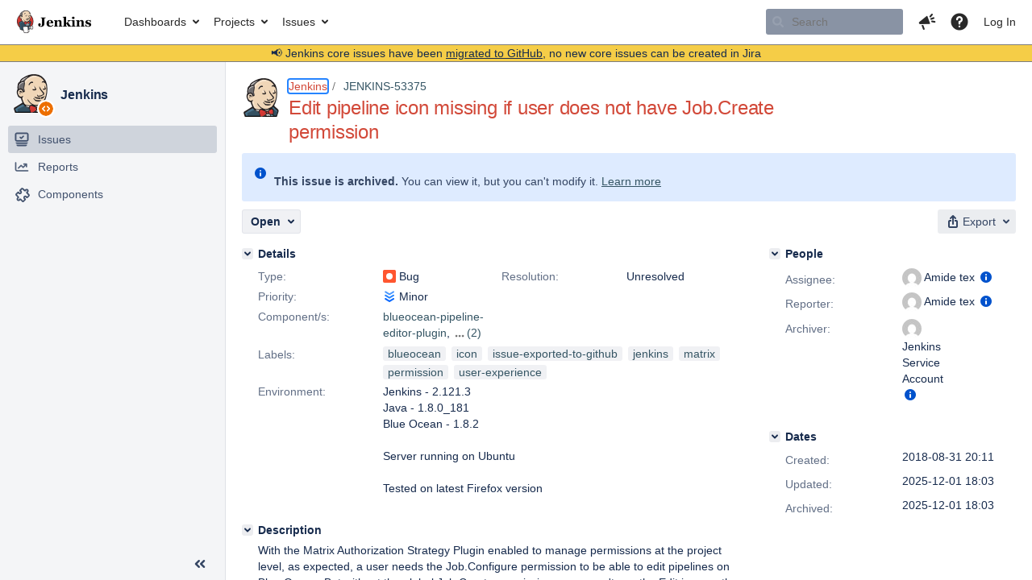

--- FILE ---
content_type: text/html;charset=UTF-8
request_url: https://issues.jenkins.io/browse/JENKINS-53375?page=com.atlassian.jira.plugin.system.issuetabpanels:all-tabpanel
body_size: 18800
content:


<h2 style="display:none;">[JENKINS-53375] Edit pipeline icon missing if user does not have Job.Create permission</h2>


    














    <div class="tabwrap aui-tabs horizontal-tabs aui-tabs-disabled">
        

        <ul role="tablist" id="issue-tabs" class="tabs-menu" aria-label="Activity">
                                
            
            <li class="menu-item  active-tab active "
                role="presentation"
                id="all-tabpanel"
                data-id="all-tabpanel"
                data-key="com.atlassian.jira.plugin.system.issuetabpanels:all-tabpanel"
                data-label="All"
                data-href="/browse/JENKINS-53375?page=com.atlassian.jira.plugin.system.issuetabpanels:all-tabpanel"
            >
                                    <a role="tab" aria-controls="all-tabpanel-tabpanel" id="all-tabpanel-link" aria-selected="true" tabindex="0">All</a>
                            </li>
                                
            
            <li class="menu-item "
                role="presentation"
                id="comment-tabpanel"
                data-id="comment-tabpanel"
                data-key="com.atlassian.jira.plugin.system.issuetabpanels:comment-tabpanel"
                data-label="Comments"
                data-href="/browse/JENKINS-53375?page=com.atlassian.jira.plugin.system.issuetabpanels:comment-tabpanel"
            >
                                    <a role="tab" aria-selected="false" aria-controls="comment-tabpanel-tabpanel" id="comment-tabpanel-link" href="/browse/JENKINS-53375?page=com.atlassian.jira.plugin.system.issuetabpanels:comment-tabpanel" tabindex="-1" class="ajax-activity-content">Comments</a>
                            </li>
                                
            
            <li class="menu-item "
                role="presentation"
                id="changehistory-tabpanel"
                data-id="changehistory-tabpanel"
                data-key="com.atlassian.jira.plugin.system.issuetabpanels:changehistory-tabpanel"
                data-label="History"
                data-href="/browse/JENKINS-53375?page=com.atlassian.jira.plugin.system.issuetabpanels:changehistory-tabpanel"
            >
                                    <a role="tab" aria-selected="false" aria-controls="changehistory-tabpanel-tabpanel" id="changehistory-tabpanel-link" href="/browse/JENKINS-53375?page=com.atlassian.jira.plugin.system.issuetabpanels:changehistory-tabpanel" tabindex="-1" class="ajax-activity-content">History</a>
                            </li>
                                
            
            <li class="menu-item "
                role="presentation"
                id="activity-stream-issue-tab"
                data-id="activity-stream-issue-tab"
                data-key="com.atlassian.streams.streams-jira-plugin:activity-stream-issue-tab"
                data-label="Activity"
                data-href="/browse/JENKINS-53375?page=com.atlassian.streams.streams-jira-plugin:activity-stream-issue-tab"
            >
                                    <a role="tab" aria-selected="false" aria-controls="activity-stream-issue-tab-tabpanel" id="activity-stream-issue-tab-link" href="/browse/JENKINS-53375?page=com.atlassian.streams.streams-jira-plugin:activity-stream-issue-tab" tabindex="-1" class="ajax-activity-content">Activity</a>
                            </li>
                </ul>

                    <div class="sortwrap">
                                    <button id="sort-button" class="issue-activity-sort-link aui-button aui-button-compact aui-button-subtle ajax-activity-content" data-tab-sort data-ajax="/browse/JENKINS-53375?actionOrder=desc" data-order="desc" title="Reverse sort direction">
                        <span class="activity-tab-sort-label">Oldest first</span>
                        <span class="aui-icon activity-tab-sort-up"></span>
                    </button>
                            </div>
                        <div class="tabs-pane active-pane"></div>
    </div>
                    <div class="issuePanelWrapper" id="all-tabpanel-tabpanel" tabindex="0" role="tabpanel" aria-labelledby="all-tabpanel-link">
            <div class="issuePanelProgress"></div>
            <div class="issuePanelContainer" id="issue_actions_container">
                <div class="issuePanelHeaderContainer" id="issue_actions_header_container">
                    
                </div>
                                                            

<div class="issue-data-block" id="issuecreated-193464">
    <div class="actionContainer">
        <div class="action-details" id="issuecreateddetails-193464">
                                



    <a class="user-hover user-avatar" rel="amiditex" id="issuecreator_193464" href="/secure/ViewProfile.jspa?name=amiditex"><span class="aui-avatar aui-avatar-xsmall"><span class="aui-avatar-inner"><img src="https://www.gravatar.com/avatar/3e06f94de8f3d49ab544994a502a55de?d=mm&amp;s=24" alt="" loading="lazy" /></span></span> Amide tex</a>
 created issue  - <span class='date' title='2018-08-31 20:11'><time class='livestamp' datetime='2018-08-31T20:11:07+0000'>2018-08-31 20:11</time></span>
        </div>
    </div>
</div>
                                             



<div class="issue-data-block" id="changehistory-343548">
    <div class="actionContainer">
        <div class="action-details" id="changehistorydetails_343548">
            
    
                                    



    <a class="user-hover user-avatar" rel="amiditex" id="changehistoryauthor_343548" href="/secure/ViewProfile.jspa?name=amiditex"><span class="aui-avatar aui-avatar-xsmall"><span class="aui-avatar-inner"><img src="https://www.gravatar.com/avatar/3e06f94de8f3d49ab544994a502a55de?d=mm&amp;s=16" alt="" loading="lazy" /></span></span> Amide tex</a>
 made changes  - <span class='date' title='2018-08-31 20:18'><time class='livestamp' datetime='2018-08-31T20:18:23+0000'>2018-08-31 20:18</time></span>
            </div>
        <div class="changehistory action-body">
            <table cellpadding="0" cellspacing="0" border="0" width="100%" id="changehistory_343548">
                <tbody>
                            <tr>
                <td width="20%" class="activity-name">
                                    Assignee
                                </td>
                <td width="40%" class="activity-old-val">
                                                            <b>Original:</b>
                                                                    Kohsuke Kawaguchi
                                                                                                <span class="hist-value">[    kohsuke
]</span>
                                                    </td>
                <td width="40%" class="activity-new-val">
                                                            <b>New:</b>
                                                                   Amide tex
                                                                                               <span class="hist-value">[    amiditex
]</span>
                                                    </td>
                </tr>
                            </tbody>
            </table>
        </div>
    </div>
</div>
                                             



<div class="issue-data-block" id="changehistory-343549">
    <div class="actionContainer">
        <div class="action-details" id="changehistorydetails_343549">
            
    
                                    



    <a class="user-hover user-avatar" rel="amiditex" id="changehistoryauthor_343549" href="/secure/ViewProfile.jspa?name=amiditex"><span class="aui-avatar aui-avatar-xsmall"><span class="aui-avatar-inner"><img src="https://www.gravatar.com/avatar/3e06f94de8f3d49ab544994a502a55de?d=mm&amp;s=16" alt="" loading="lazy" /></span></span> Amide tex</a>
 made changes  - <span class='date' title='2018-08-31 20:19'><time class='livestamp' datetime='2018-08-31T20:19:47+0000'>2018-08-31 20:19</time></span>
            </div>
        <div class="changehistory action-body">
            <table cellpadding="0" cellspacing="0" border="0" width="100%" id="changehistory_343549">
                <tbody>
                            <tr>
                <td width="20%" class="activity-name">
                                    Environment
                                </td>
                <td width="40%" class="activity-old-val">
                                                            <b>Original:</b>
                                                                    Jenkins - 2.121.3<br/>
Java - 1.8.0_181<br/>
Server running on Ubuntu<br/>
<br/>
Tested on latest Firefox version
                                                                    </td>
                <td width="40%" class="activity-new-val">
                                                            <b>New:</b>
                                                                   Jenkins - 2.121.3<br/>
Java - 1.8.0_181<br/>
Blue Ocean - 1.8.2<br/>
<br/>
Server running on Ubuntu<br/>
<br/>
Tested on latest Firefox version
                                                                    </td>
                </tr>
                            </tbody>
            </table>
        </div>
    </div>
</div>
                                             



<div id="comment-474222" class="issue-data-block activity-comment twixi-block  expanded ">
    <div class="twixi-wrap verbose actionContainer">
        <div class="action-head">
            <h3>
                <button class="twixi icon-default aui-icon aui-icon-small aui-iconfont-expanded">
                    Collapse comment:         
    
    
    
    
            
            
                                                Pinned by         Jenkins Service Account
                                                    Jenkins Service Account added a comment - 2025-12-01 18:03     
                </button>
            </h3>
            <div class="action-details">        
    
    
    
    
            
            
                                                <div id="pinheader-474222">
                                                <p class="issue-comment-action"><span class='icon-default aui-icon aui-icon-small pin-icon' title='Pinned 2025-12-01 18:03'></span> Pinned by         



    <a class="user-hover user-avatar" rel="ircbot" id="commentauthor_${commentAction.comment.id}_pinnedby" href="/secure/ViewProfile.jspa?name=ircbot"><span class="aui-avatar aui-avatar-xsmall"><span class="aui-avatar-inner"><img src="https://www.gravatar.com/avatar/7bf9d0012015578bc38244c3e5828281?d=mm&amp;s=16" alt="" loading="lazy" /></span></span> Jenkins Service Account</a>
</p>
                    </div>
                                                    



    <a class="user-hover user-avatar" rel="ircbot" id="commentauthor_474222_verbose" href="/secure/ViewProfile.jspa?name=ircbot"><span class="aui-avatar aui-avatar-xsmall"><span class="aui-avatar-inner"><img src="https://www.gravatar.com/avatar/7bf9d0012015578bc38244c3e5828281?d=mm&amp;s=16" alt="" loading="lazy" /></span></span> Jenkins Service Account</a>
 added a comment  - <a href='/browse/JENKINS-53375?focusedId=474222&page=com.atlassian.jira.plugin.system.issuetabpanels:comment-tabpanel#comment-474222' class='commentdate_474222_verbose subText comment-created-date-link'><span
                class='date user-tz' title='2025-12-01 18:03'><time class='livestamp'
                                                                     datetime='2025-12-01T18:03:21+0000'>2025-12-01 18:03</time></span></a>       </div>
        </div>
        <div class="action-body flooded"><p>All issues for Jenkins have been migrated to <a href="https://github.com/jenkinsci/blueocean-plugin/issues/" class="external-link" target="_blank" rel="nofollow noopener">GitHub</a></p>

<p>Here is the link to this issue on GitHub: <a href="https://github.com/jenkinsci/blueocean-plugin/issues/4849" class="external-link" target="_blank" rel="nofollow noopener">https://github.com/jenkinsci/blueocean-plugin/issues/4849</a></p>

<p>To find related issues use this search: <a href="https://github.com/jenkinsci/blueocean-plugin/issues/?q=%22JENKINS-53375%22" class="external-link" target="_blank" rel="nofollow noopener">https://github.com/jenkinsci/blueocean-plugin/issues/?q=%22JENKINS-53375%22</a></p>

<p>For more details see the <a href="https://jenkins.io/redirect/core-components-jira-migration" class="external-link" target="_blank" rel="nofollow noopener">announcement</a></p>

<p>(<em>Note: this is an automated bulk comment</em>)</p> </div>
        <div class="action-links action-comment-actions">
                                        </div>
    </div>
    <div class="twixi-wrap concise actionContainer">
        <div class="action-head">
            <h3>
                <button class="twixi icon-default aui-icon aui-icon-small aui-iconfont-collapsed">
                    Expand comment:         
    
    
    
    
            
            
                                                Pinned by         Jenkins Service Account
                                                    Jenkins Service Account added a comment - 2025-12-01 18:03     
                </button>
            </h3>
            <div class="action-details flooded">
                        
    
    
    
    
            
            
                            <span id="collapsed-pinheader-474222">
                    <span class='icon-default aui-icon aui-icon-small pin-icon' title='Pinned 2025-12-01 18:03'></span>
                </span>
                                    



    <a class="user-hover user-avatar" rel="ircbot" id="commentauthor_474222_concise" href="/secure/ViewProfile.jspa?name=ircbot"><span class="aui-avatar aui-avatar-xsmall"><span class="aui-avatar-inner"><img src="https://www.gravatar.com/avatar/7bf9d0012015578bc38244c3e5828281?d=mm&amp;s=16" alt="" loading="lazy" /></span></span> Jenkins Service Account</a>
 added a comment  - <a href='/browse/JENKINS-53375?focusedId=474222&page=com.atlassian.jira.plugin.system.issuetabpanels:comment-tabpanel#comment-474222' class='commentdate_474222_concise subText comment-created-date-link'><span
                class='date user-tz' title='2025-12-01 18:03'><time class='livestamp'
                                                                     datetime='2025-12-01T18:03:21+0000'>2025-12-01 18:03</time></span></a>                         All issues for Jenkins have been migrated to  GitHub  

 Here is the link to this issue on GitHub:  https://github.com/jenkinsci/blueocean-plugin/issues/4849  

 To find related issues use this search:  https://github.com/jenkinsci/blueocean-plugin/issues/?q=%22JENKINS-53375%22  

 For more details see the  announcement  

 ( Note: this is an automated bulk comment )              </div>
        </div>
    </div>
</div>
                                             



<div class="issue-data-block" id="changehistory-536376">
    <div class="actionContainer">
        <div class="action-details" id="changehistorydetails_536376">
            
    
                                    



    <a class="user-hover user-avatar" rel="ircbot" id="changehistoryauthor_536376" href="/secure/ViewProfile.jspa?name=ircbot"><span class="aui-avatar aui-avatar-xsmall"><span class="aui-avatar-inner"><img src="https://www.gravatar.com/avatar/7bf9d0012015578bc38244c3e5828281?d=mm&amp;s=16" alt="" loading="lazy" /></span></span> Jenkins Service Account</a>
 made changes  - <span class='date' title='2025-12-01 18:03'><time class='livestamp' datetime='2025-12-01T18:03:22+0000'>2025-12-01 18:03</time></span>
            </div>
        <div class="changehistory action-body">
            <table cellpadding="0" cellspacing="0" border="0" width="100%" id="changehistory_536376">
                <tbody>
                            <tr>
                <td width="20%" class="activity-name">
                                    Labels
                                </td>
                <td width="40%" class="activity-old-val">
                                                            <b>Original:</b>
                                                                    blueocean icon jenkins matrix permission user-experience
                                                                    </td>
                <td width="40%" class="activity-new-val">
                                                            <b>New:</b>
                                                                   blueocean icon issue-exported-to-github jenkins matrix permission user-experience
                                                                    </td>
                </tr>
                            </tbody>
            </table>
        </div>
    </div>
</div>
                                             



<div class="issue-data-block" id="changehistory-536377">
    <div class="actionContainer">
        <div class="action-details" id="changehistorydetails_536377">
            
    
                                    



    <a class="user-hover user-avatar" rel="ircbot" id="changehistoryauthor_536377" href="/secure/ViewProfile.jspa?name=ircbot"><span class="aui-avatar aui-avatar-xsmall"><span class="aui-avatar-inner"><img src="https://www.gravatar.com/avatar/7bf9d0012015578bc38244c3e5828281?d=mm&amp;s=16" alt="" loading="lazy" /></span></span> Jenkins Service Account</a>
 made changes  - <span class='date' title='2025-12-01 18:03'><time class='livestamp' datetime='2025-12-01T18:03:23+0000'>2025-12-01 18:03</time></span>
            </div>
        <div class="changehistory action-body">
            <table cellpadding="0" cellspacing="0" border="0" width="100%" id="changehistory_536377">
                <tbody>
                            <tr>
                <td width="20%" class="activity-name">
                                    Archived
                                </td>
                <td width="40%" class="activity-old-val">
                                                                                    
                                                                                                        </td>
                <td width="40%" class="activity-new-val">
                                                            <b>New:</b>
                                                                   Issue archived
                                                                                                        </td>
                </tr>
                            </tbody>
            </table>
        </div>
    </div>
</div>
                                                 </div>
        </div>
                                                

--- FILE ---
content_type: image/svg+xml
request_url: https://issues.jenkins.io/s/mektj2/10030013/pqds97/1.0/_/images/pin.svg
body_size: 1292
content:
<svg width="16" height="16" viewBox="0 0 16 16" fill="none" xmlns="http://www.w3.org/2000/svg">
<g clip-path="url(#clip0_627_14394)">
<path d="M12.6197 9.33225C12.5244 9.48674 12.3884 9.61209 12.2267 9.69466C12.065 9.77722 11.8838 9.81383 11.7027 9.8005L8.51945 9.81014L8.52283 15.0683C8.52048 15.1829 8.48775 15.2949 8.42797 15.3928C8.36819 15.4907 8.2835 15.5709 8.18256 15.6254C8.08162 15.6798 7.96804 15.7065 7.85342 15.7027C7.7388 15.6988 7.62724 15.6647 7.53014 15.6037C7.43975 15.5481 7.36648 15.4686 7.3184 15.374C7.27031 15.2794 7.2493 15.1734 7.25766 15.0676L7.25721 9.8204L4.06005 9.82204C3.85252 9.81934 3.64889 9.76525 3.46737 9.6646C2.67755 9.2086 3.01449 8.19301 3.55449 7.2577C3.96943 6.55435 4.49378 5.9216 5.10783 5.38324L5.10952 3.44432L4.15551 2.2007C3.99136 1.99743 3.88962 1.75096 3.8626 1.49109C3.83558 1.23122 3.88444 0.96909 4.00326 0.736402C4.12672 0.543926 4.29948 0.388035 4.50359 0.284939C4.70769 0.181842 4.93569 0.135306 5.16387 0.150167L10.5044 0.148147C10.8056 0.146617 11.1022 0.222419 11.3657 0.368301C11.5165 0.456125 11.6469 0.575201 11.7479 0.717538C11.849 0.859874 11.9184 1.02218 11.9516 1.19356C11.9847 1.36494 11.9809 1.54143 11.9402 1.71119C11.8995 1.88094 11.8231 2.04004 11.7158 2.17781L10.6595 3.41545L10.6629 5.32958C11.8691 6.31236 13.1957 8.33459 12.6197 9.33225Z" fill="#6B778C"/>
</g>
<defs>
<clipPath id="clip0_627_14394">
<rect width="16" height="16" fill="white"/>
</clipPath>
</defs>
</svg>
